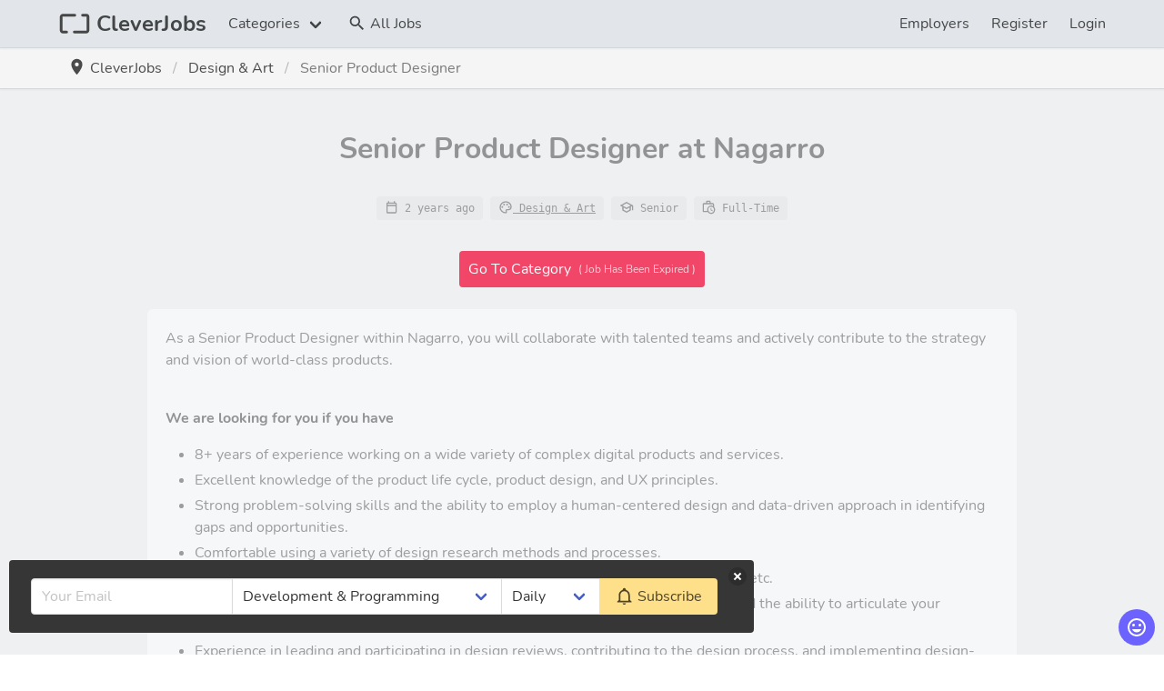

--- FILE ---
content_type: text/html; charset=UTF-8
request_url: https://cleverjobs.net/remote/senior-product-designer-at-nagarro-gfyrd
body_size: 19533
content:
<!doctype html>
<html lang="en">
<head>
            
        <meta charset="utf-8">
    <meta name="viewport" content="width=device-width, maximum-scale=1.0, user-scalable=yes">

    <meta name="theme-color" content="#d7dde3"/>
    <meta name="mobile-web-app-capable" content="yes">
    <meta name="application-name" content="CleverJobs">
    <meta name="apple-mobile-web-app-capable" content="yes">
    <meta name="apple-mobile-web-app-status-bar-style" content="#d7dde3">
    <meta name="apple-mobile-web-app-title" content="CleverJobs">
    <meta name="msapplication-TileColor" content="#e2e6ea">
    <meta name="msapplication-TileImage" content="https://cleverjobs.net/images/clever-jobs/logo-512x512.png">

    <meta name="csrf-token" content="wB0Wgw8kkuqHYogpvvmi6UJAHuqdXC620J5sPlij">
    <meta name="description" content="As a Senior Product Designer within Nagarro, you will collaborate with talented teams and actively contribute to the strategy and vision of world-class products."/>
    
    <meta property="og:type" content="website"/>
    <meta property="og:title" content="Senior Product Designer - Remote"/>
    <meta property="og:description" content="As a Senior Product Designer within Nagarro, you will collaborate with talented teams and actively contribute to the strategy and vision of world-class products."/>
    <meta property="og:image" content="https://cleverjobs.net/storage/companies-logo/clever-jobs-aggregator-Bibe2.png"/>
    <meta property="og:url" content="https://cleverjobs.net/remote/senior-product-designer-at-nagarro-gfyrd"/>

    <meta name="twitter:card" content="summary">
    <meta name="twitter:title" content="Senior Product Designer - Remote"/>
    <meta name="twitter:description" content="As a Senior Product Designer within Nagarro, you will collaborate with talented teams and actively contribute to the strategy and vision of world-class products."/>
    <meta name="twitter:image" content="https://cleverjobs.net/storage/companies-logo/clever-jobs-aggregator-Bibe2.png"/>

    <title>Senior Product Designer - Remote</title>

    <link rel="manifest" href="/manifest.json">
    <link rel="icon" sizes="512x512" href="https://cleverjobs.net/images/clever-jobs/logo-512x512.png">
    <link rel="apple-touch-icon" href="https://cleverjobs.net/images/clever-jobs/logo-512x512.png">

    <link rel="dns-prefetch" href="//fonts.gstatic.com">
            <link rel="canonical" href="https://cleverjobs.net/remote/senior-product-designer-at-nagarro-gfyrd"/>
                <link rel="alternate" type="application/rss+xml" title="RSS Feed for Remote Jobs" href="https://cleverjobs.net/categories/all/rss"/>
        <link rel="icon" href="https://cleverjobs.net/favicon.png" type="image/png"/>
    <link rel="preconnect" href="https://fonts.gstatic.com">
    <link rel="stylesheet" href="https://cleverjobs.net/css/24082601.css">
    <style>
        /* latin */
        @font-face {
            font-family: 'Nunito';
            font-style: normal;
            font-weight: 400;
            font-display: swap;
            src: url(https://fonts.gstatic.com/s/nunito/v16/XRXV3I6Li01BKofINeaB.woff2) format('woff2');
            unicode-range: U+0000-00FF, U+0131, U+0152-0153, U+02BB-02BC, U+02C6, U+02DA, U+02DC, U+2000-206F, U+2074, U+20AC, U+2122, U+2191, U+2193, U+2212, U+2215, U+FEFF, U+FFFD;
        }

        /* latin */
        @font-face {
            font-family: 'Nunito';
            font-style: normal;
            font-weight: 700;
            font-display: swap;
            src: url(https://fonts.gstatic.com/s/nunito/v16/XRXW3I6Li01BKofAjsOUYevI.woff2) format('woff2');
            unicode-range: U+0000-00FF, U+0131, U+0152-0153, U+02BB-02BC, U+02C6, U+02DA, U+02DC, U+2000-206F, U+2074, U+20AC, U+2122, U+2191, U+2193, U+2212, U+2215, U+FEFF, U+FFFD;
        }

        .svg {
            fill: currentColor;
            height: 1.3em;
            display: inline-block;
            vertical-align: middle;
            margin-top: -0.19em;
        }

    </style>
    </head>
<body>
<div id="app" class="has-background-light-blue">
            <nav id="header" class="navbar is-light has-background-grey-blue  has-shadow has-border-bottom " aria-label="main navigation">
    <div class="container">
        <div class="navbar-brand">
            <a class="navbar-item has-icon" href="https://cleverjobs.net"><svg class="svg  is-36x36" viewBox="0 0 24 24" width="24pt" height="24pt"><g><path d=" M 17.868 5.826 L 20.581 5.826 C 21.266 5.826 21.822 6.382 21.822 7.067 L 21.822 16.933 C 21.822 17.618 21.266 18.172 20.581 18.171 L 11.839 18.148" fill="none" vector-effect="non-scaling-stroke" stroke-width="3" stroke="rgb(70,70,70)" stroke-linejoin="round" stroke-linecap="round" stroke-miterlimit="3"/><path d=" M 6.132 18.174 L 3.419 18.174 C 2.734 18.174 2.178 17.618 2.178 16.933 L 2.178 7.067 C 2.178 6.382 2.734 5.828 3.419 5.829 L 12.161 5.852" fill="none" vector-effect="non-scaling-stroke" stroke-width="3" stroke="rgb(70,70,70)" stroke-linejoin="round" stroke-linecap="round" stroke-miterlimit="3"/></g></svg> <strong> CleverJobs</strong>
            </a>
            <a role="button" id="main_burger_navbar" class="navbar-burger burger" aria-label="Toggle navigation" data-toggle="collapse" data-target="#navbarSupportedContent" aria-expanded="false">
                <span aria-hidden="true"></span>
                <span aria-hidden="true"></span>
                <span aria-hidden="true"></span>
            </a>
        </div>

        <div id="navbarBasicExample" class="navbar-menu">
            <div class="navbar-start">
                <div class="navbar-item has-dropdown is-hoverable">
                    <a class="navbar-link" href="#" role="button" data-toggle="dropdown" aria-haspopup="true" aria-expanded="false">
                        Categories <span class="caret"></span>
                    </a>

                    <div class="navbar-dropdown is-hidden-mobile">
                        <div class="columns is-gapless">
                                                            <div class="column">

                                                                            <a class="navbar-item has-icon" href="https://cleverjobs.net/categories/design-art">
                                            <svg class="svg  " viewBox="0 0 24 24"><path d="M12,22A10,10 0 0,1 2,12A10,10 0 0,1 12,2C17.5,2 22,6 22,11A6,6 0 0,1 16,17H14.2C13.9,17 13.7,17.2 13.7,17.5C13.7,17.6 13.8,17.7 13.8,17.8C14.2,18.3 14.4,18.9 14.4,19.5C14.5,20.9 13.4,22 12,22M12,4A8,8 0 0,0 4,12A8,8 0 0,0 12,20C12.3,20 12.5,19.8 12.5,19.5C12.5,19.3 12.4,19.2 12.4,19.1C12,18.6 11.8,18.1 11.8,17.5C11.8,16.1 12.9,15 14.3,15H16A4,4 0 0,0 20,11C20,7.1 16.4,4 12,4M6.5,10C7.3,10 8,10.7 8,11.5C8,12.3 7.3,13 6.5,13C5.7,13 5,12.3 5,11.5C5,10.7 5.7,10 6.5,10M9.5,6C10.3,6 11,6.7 11,7.5C11,8.3 10.3,9 9.5,9C8.7,9 8,8.3 8,7.5C8,6.7 8.7,6 9.5,6M14.5,6C15.3,6 16,6.7 16,7.5C16,8.3 15.3,9 14.5,9C13.7,9 13,8.3 13,7.5C13,6.7 13.7,6 14.5,6M17.5,10C18.3,10 19,10.7 19,11.5C19,12.3 18.3,13 17.5,13C16.7,13 16,12.3 16,11.5C16,10.7 16.7,10 17.5,10Z" /></svg> Design &amp; Art
                                            <span class="has-text-grey-light is-size-7">&nbsp;[0]</span>
                                        </a>
                                                                            <a class="navbar-item has-icon" href="https://cleverjobs.net/categories/development-programming">
                                            <svg class="svg  " viewBox="0 0 24 24"><path d="M12.89,3L14.85,3.4L11.11,21L9.15,20.6L12.89,3M19.59,12L16,8.41V5.58L22.42,12L16,18.41V15.58L19.59,12M1.58,12L8,5.58V8.41L4.41,12L8,15.58V18.41L1.58,12Z" /></svg> Development &amp; Programming
                                            <span class="has-text-grey-light is-size-7">&nbsp;[0]</span>
                                        </a>
                                                                            <a class="navbar-item has-icon" href="https://cleverjobs.net/categories/product">
                                            <svg class="svg  " viewBox="0 0 24 24"><path d="M5 6V8C8.2 8 11.36 9.18 13.57 11.15C15.64 13 16.83 15.5 17 18H18.97A14 12.5 0 0 0 5 6M22 21H2V3H4V19H22Z" /></svg> Product
                                            <span class="has-text-grey-light is-size-7">&nbsp;[0]</span>
                                        </a>
                                                                            <a class="navbar-item has-icon" href="https://cleverjobs.net/categories/sales-marketing">
                                            <svg class="svg  " viewBox="0 0 24 24"><path d="M21 8C19.5 8 18.7 9.4 19.1 10.5L15.5 14.1C15.2 14 14.8 14 14.5 14.1L11.9 11.5C12.3 10.4 11.5 9 10 9C8.6 9 7.7 10.4 8.1 11.5L3.5 16C2.4 15.7 1 16.5 1 18C1 19.1 1.9 20 3 20C4.4 20 5.3 18.6 4.9 17.5L9.4 12.9C9.7 13 10.1 13 10.4 12.9L13 15.5C12.7 16.5 13.5 18 15 18C16.5 18 17.3 16.6 16.9 15.5L20.5 11.9C21.6 12.2 23 11.4 23 10C23 8.9 22.1 8 21 8M15 9L15.9 6.9L18 6L15.9 5.1L15 3L14.1 5.1L12 6L14.1 6.9L15 9M3.5 11L4 9L6 8.5L4 8L3.5 6L3 8L1 8.5L3 9L3.5 11Z" /></svg> Sales &amp; Marketing
                                            <span class="has-text-grey-light is-size-7">&nbsp;[0]</span>
                                        </a>
                                                                            <a class="navbar-item has-icon" href="https://cleverjobs.net/categories/writing-translation">
                                            <svg class="svg  " viewBox="0 0 24 24"><path d="M5,3C3.89,3 3,3.89 3,5V19C3,20.11 3.89,21 5,21H19C20.11,21 21,20.11 21,19V5C21,3.89 20.11,3 19,3H5M5,5H19V19H5V5M7,7V9H17V7H7M7,11V13H17V11H7M7,15V17H14V15H7Z" /></svg> Writing &amp; Translation
                                            <span class="has-text-grey-light is-size-7">&nbsp;[0]</span>
                                        </a>
                                                                    </div>
                                                    </div>
                    </div>
                </div>
                <a class="navbar-item" href="https://cleverjobs.net/remote"><span class="has-icon"><svg class="svg  " viewBox="0 0 24 24"><path d="M9.5,3A6.5,6.5 0 0,1 16,9.5C16,11.11 15.41,12.59 14.44,13.73L14.71,14H15.5L20.5,19L19,20.5L14,15.5V14.71L13.73,14.44C12.59,15.41 11.11,16 9.5,16A6.5,6.5 0 0,1 3,9.5A6.5,6.5 0 0,1 9.5,3M9.5,5C7,5 5,7 5,9.5C5,12 7,14 9.5,14C12,14 14,12 14,9.5C14,7 12,5 9.5,5Z" /></svg> All Jobs</span></a>
            </div>

            <div class="navbar-end">

                <!-- Authentication Links -->
                                    <a class="navbar-item" href="https://cleverjobs.net/employers"><span class="has-icon"> Employers</span></a>
                    <a class="navbar-item" href="https://cleverjobs.net/register"><span class="has-icon"> Register</span></a>
                    <a class="navbar-item" href="https://cleverjobs.net/login"><span class="has-icon"> Login</span></a>
                            </div>
        </div>
    </div>
</nav>
        <main id="main" class="has-shadow z-index">
            <div class="has-background-light has-shadow has-border-bottom">
    <div class="container has-padding">
        <nav class="breadcrumb" aria-label="breadcrumbs">
            <ol vocab="http://schema.org/" typeof="BreadcrumbList">
                <li property="itemListElement" typeof="ListItem">
                    <a property="item" typeof="WebPage" href="https://cleverjobs.net" title="Home Page" class="has-text-grey-dark">
                        <svg class="svg  " viewBox="0 0 24 24"><path d="M12,11.5A2.5,2.5 0 0,1 9.5,9A2.5,2.5 0 0,1 12,6.5A2.5,2.5 0 0,1 14.5,9A2.5,2.5 0 0,1 12,11.5M12,2A7,7 0 0,0 5,9C5,14.25 12,22 12,22C12,22 19,14.25 19,9A7,7 0 0,0 12,2Z" /></svg> &nbsp;<span property="name">CleverJobs</span>
                    </a>
                    <meta property="position" content="1">
                </li>

                
                                    <li property="itemListElement" typeof="ListItem">
                        <a property="item" typeof="WebPage" href="https://cleverjobs.net/categories/design-art" title="Design &amp; Art" class="has-text-grey-dark">
                            <span property="name">Design &amp; Art</span>
                        </a>
                        <meta property="position" content="2">
                    </li>

                    <li property="itemListElement" typeof="ListItem" class="is-active">
                        <a property="item" typeof="WebPage" href="#" class="has-text-grey">
                            <span property="name">Senior Product Designer</span>
                        </a>
                        <meta property="position" content="3">
                    </li>
                
                
                
                
                
                
                
                
                
                                                            </ol>
        </nav>
    </div>
</div>
    <section class="section">
        <div class="container">
            <div class="columns is-multiline is-centered">
                <div class="column is-10 has-text-centered is-paddingless-horizontal-mobile  is-grayscale is-transparent-50 is-disabled ">
                    
                    <h1 class="title is-size-4-mobile">Senior Product Designer at  Nagarro  </h1>
                    <div class="tags has-padding-top-bottom is-family-monospace is-centered">
                        <span class="tag is-light-transparent"><svg class="svg  " viewBox="0 0 24 24"><path d="M19,4H18V2H16V4H8V2H6V4H5C3.89,4 3,4.9 3,6V20A2,2 0 0,0 5,22H19A2,2 0 0,0 21,20V6A2,2 0 0,0 19,4M19,20H5V10H19V20M19,8H5V6H19V8Z" /></svg> 2 years ago</span>
                        <a class="tag is-light-transparent is-underlined" href="https://cleverjobs.net/categories/design-art"
                           title="Remote Jobs for Design &amp; Art"><svg class="svg  " viewBox="0 0 24 24"><path d="M12,22A10,10 0 0,1 2,12A10,10 0 0,1 12,2C17.5,2 22,6 22,11A6,6 0 0,1 16,17H14.2C13.9,17 13.7,17.2 13.7,17.5C13.7,17.6 13.8,17.7 13.8,17.8C14.2,18.3 14.4,18.9 14.4,19.5C14.5,20.9 13.4,22 12,22M12,4A8,8 0 0,0 4,12A8,8 0 0,0 12,20C12.3,20 12.5,19.8 12.5,19.5C12.5,19.3 12.4,19.2 12.4,19.1C12,18.6 11.8,18.1 11.8,17.5C11.8,16.1 12.9,15 14.3,15H16A4,4 0 0,0 20,11C20,7.1 16.4,4 12,4M6.5,10C7.3,10 8,10.7 8,11.5C8,12.3 7.3,13 6.5,13C5.7,13 5,12.3 5,11.5C5,10.7 5.7,10 6.5,10M9.5,6C10.3,6 11,6.7 11,7.5C11,8.3 10.3,9 9.5,9C8.7,9 8,8.3 8,7.5C8,6.7 8.7,6 9.5,6M14.5,6C15.3,6 16,6.7 16,7.5C16,8.3 15.3,9 14.5,9C13.7,9 13,8.3 13,7.5C13,6.7 13.7,6 14.5,6M17.5,10C18.3,10 19,10.7 19,11.5C19,12.3 18.3,13 17.5,13C16.7,13 16,12.3 16,11.5C16,10.7 16.7,10 17.5,10Z" /></svg> Design &amp; Art</a>
                        <span class="tag is-light-transparent"><svg class="svg  " viewBox="0 0 24 24"><path d="M12 3L1 9L5 11.18V17.18L12 21L19 17.18V11.18L21 10.09V17H23V9L12 3M18.82 9L12 12.72L5.18 9L12 5.28L18.82 9M17 16L12 18.72L7 16V12.27L12 15L17 12.27V16Z" /></svg> Senior</span>
                        <span class="tag is-light-transparent"><svg class="svg  " viewBox="0 0 24 24"><path d="M21 11.11V7A2 2 0 0 0 20.42 5.59A1.87 1.87 0 0 0 19 5H15V3A1.9 1.9 0 0 0 14.42 1.58A1.9 1.9 0 0 0 13 1H9A1.9 1.9 0 0 0 7.58 1.58A1.9 1.9 0 0 0 7 3V5H3A1.87 1.87 0 0 0 1.58 5.59A2 2 0 0 0 1 7V18A2 2 0 0 0 1.58 19.41A1.87 1.87 0 0 0 3 20H10.26A7 7 0 1 0 21 11.11M9 3H13V5H9M3 18V7H19V9.68A6.84 6.84 0 0 0 16 9A7 7 0 0 0 9 16A6.91 6.91 0 0 0 9.29 18M19 20A5 5 0 0 1 13 20A4.94 4.94 0 0 1 11 16A5 5 0 0 1 16 11A4.94 4.94 0 0 1 19 12A5 5 0 0 1 19 20M15 13H16.5V15.82L18.94 17.23L18.19 18.53L15 16.69V13" /></svg> Full-Time</span>
                                                                    </div>
                </div>

                                    <div class="column is-3 has-text-centered is-paddingless-horizontal-mobile">
                        <a class="button is-fullwidth is-danger" href="https://cleverjobs.net/categories/design-art">
                            Go To Category &nbsp;<span class="is-transparent-75 is-size-7">( Job Has Been Expired )</span>
                        </a>
                    </div>
                
                <div class="column is-10 has-text-centered is-paddingless-horizontal-mobile  is-grayscale is-transparent-50 is-disabled ">
                    <div class="content box has-text-left ">
                        
                                                    <p>As a Senior Product Designer within Nagarro, you will collaborate with talented teams and actively contribute to the strategy and vision of world-class products.</p>
                        
                                                    <br>
                            <p style="font-size: 16px; text-align: start;"><span style="color: rgb(54, 54, 54); font-weight: 700;">We are looking for you if you have</span></p><ul style="margin-bottom: 1em;"><li><p>8+ years of experience working on a wide variety of complex digital products and services.</p></li><li><p>Excellent knowledge of the product life cycle, product design, and UX principles.</p></li><li><p>Strong problem-solving skills and the ability to employ a human-centered design and data-driven approach in identifying gaps and opportunities.</p></li><li><p>Comfortable using a variety of design research methods and processes.</p></li><li><p>Proficiency in using design tools such as Figma, Sketch, Miro, Adobe Creative Cloud, etc.</p></li><li><p>Exceptional communication skills, written and oral, along with presentation skills, and the ability to articulate your solutions to client stakeholders and cross-functional teams.</p></li><li><p>Experience in leading and participating in design reviews, contributing to the design process, and implementing design-related activities.</p></li><li><p>The discipline to work remotely and drive initiatives forward without being in a physical office.</p></li><li><p>Proactiveness and autonomy. We value people that are self-driven taking responsibility to drive their tasks successfully.</p></li></ul>
                        
                                                    <br>
                            <p><strong>Shaping the Future</strong></p><p>Nagarro is a Digital Product Engineering company that is scaling design in a big way! We build products and experiences that inspire, excite, and delight. We work at scale — across all devices and digital mediums, and our people exist everywhere in the world (18,000+ experts across 33 countries, to be exact).</p><p><strong>Why work with us</strong></p><p>This is an exciting time to join Nagarro as a <strong>Senior Product Designer,</strong> and that brings our incredible software product experience to the world’s most forward-thinking companies like <strong>Verizon, Google, Twitter, Sony, L’Oréal</strong> — and we do this all with a hard-working, collaborative, and a great team.</p><p>You will craft experiences across a wide range of digital platforms, such as mobile, web, wearables, connected devices, AR/VR, digital signage, kiosks — and diverse industries including automotive, finance, real estate, and more.</p><p><strong>A brief overview of this role</strong></p><p>As a Senior Product Designer within Nagarro, you will collaborate with talented teams and actively contribute to the strategy and vision of world-class products. We are looking for people who share our passion for creating products people love and can excel in leadership roles, interacting with clients, facilitating workshops, engaging in pre-sales activities, and leading projects to ensure exceptional design and customer satisfaction.</p><p>At Nagarro, you can look forward to a work culture that is dynamic and non-hierarchical. Being part of a remote work culture that emphasizes online communication enables you to work incredibly flexible hours. The versatile environment here helps foster fresh perspectives and enables you to create products people love.</p><p><strong>We would love you to</strong></p><ul><li><p>Forge strong collaboration with client stakeholders, creating consistent, impactful, and compelling products and user experiences.</p></li><li><p>Drive leadership in ideation sessions, workshops, and collaborations involving both the design team and client stakeholders.</p></li><li><p>Skillfully translate research insights into actionable ideas, prioritizing features that genuinely drive business results and customer satisfaction.</p></li><li><p>Masterfully employ a human-centered design and data-driven approach to identify gaps and opportunities.</p></li><li><p>Efficiently sketch and prototype ideas, rapidly assessing viability through design and test methodologies.</p></li><li><p>Actively participate in the creative design, development, and implementation of complex applications using cutting-edge technologies and best practices.</p></li><li><p>Provide valuable assistance in quantitative and qualitative research and testing activities.</p></li><li><p>Effectively articulate solutions by identifying the most appropriate design methods (flows, prototypes, wireframes, high-fidelity design, etc.).</p></li><li><p>Clearly communicate design concepts to project client stakeholders.</p></li><li><p>Foster collaboration with cross-disciplinary teams of Product Managers and Engineers to establish a streamlined design process.</p></li><li><p>Collaborate with a team of designers to implement a design process, engage in design reviews, and partake in other design-related activities.</p></li><li><p>Champion exceptional design and actively contribute to shaping the design culture at Nagarro, taking on a prominent leadership role.</p></li></ul><p><strong>We are looking for you if you have</strong></p><ul><li><p>8+ years of experience working on a wide variety of complex digital products and services.</p></li><li><p>Excellent knowledge of the product life cycle, product design, and UX principles.</p></li><li><p>Strong problem-solving skills and the ability to employ a human-centered design and data-driven approach in identifying gaps and opportunities.</p></li><li><p>Comfortable using a variety of design research methods and processes.</p></li><li><p>Proficiency in using design tools such as Figma, Sketch, Miro, Adobe Creative Cloud, etc.</p></li><li><p>Exceptional communication skills, written and oral, along with presentation skills, and the ability to articulate your solutions to client stakeholders and cross-functional teams.</p></li><li><p>Experience in leading and participating in design reviews, contributing to the design process, and implementing design-related activities.</p></li><li><p>The discipline to work remotely and drive initiatives forward without being in a physical office.</p></li><li><p>Proactiveness and autonomy. We value people that are self-driven taking responsibility to drive their tasks successfully.</p></li></ul><p><strong>Being you at Nagarro</strong></p><p>Nagarro is an equal opportunity employer. We celebrate diversity and are committed to creating an inclusive environment for all employees. All qualified applicants will be afforded equal employment opportunities without discrimination based on race, creed, color, national origin, gender, age, disability, or marital status.</p>
                        
                                            </div>

                    <div class=" is-grayscale is-transparent-50 is-disabled ">
                        <div class="tags margin-less is-family-monospace is-centered">
                            <span class="tag is-light-transparent"><svg class="svg  " viewBox="0 0 24 24"><path d="M17.9,17.39C17.64,16.59 16.89,16 16,16H15V13A1,1 0 0,0 14,12H8V10H10A1,1 0 0,0 11,9V7H13A2,2 0 0,0 15,5V4.59C17.93,5.77 20,8.64 20,12C20,14.08 19.2,15.97 17.9,17.39M11,19.93C7.05,19.44 4,16.08 4,12C4,11.38 4.08,10.78 4.21,10.21L9,15V16A2,2 0 0,0 11,18M12,2A10,10 0 0,0 2,12A10,10 0 0,0 12,22A10,10 0 0,0 22,12A10,10 0 0,0 12,2Z" /></svg></span>
                                                            <span class="tag is-light-transparent">🌍 World Wide</span>
                            
                                                            <span class="tag is-light-transparent"><svg class="svg  " viewBox="0 0 24 24"><path d="M6.5 10C7.3 10 8 9.3 8 8.5S7.3 7 6.5 7 5 7.7 5 8.5 5.7 10 6.5 10M9 6L16 13L11 18L4 11V6H9M9 4H4C2.9 4 2 4.9 2 6V11C2 11.6 2.2 12.1 2.6 12.4L9.6 19.4C9.9 19.8 10.4 20 11 20S12.1 19.8 12.4 19.4L17.4 14.4C17.8 14 18 13.5 18 13C18 12.4 17.8 11.9 17.4 11.6L10.4 4.6C10.1 4.2 9.6 4 9 4M13.5 5.7L14.5 4.7L21.4 11.6C21.8 12 22 12.5 22 13S21.8 14.1 21.4 14.4L16 19.8L15 18.8L20.7 13L13.5 5.7Z" /></svg></span>
                                                                    <a href="https://cleverjobs.net/tags/adobe-creative-suite" class="tag is-light-transparent is-underlined">Adobe Creative Suite</a>
                                                                    <a href="https://cleverjobs.net/tags/design" class="tag is-light-transparent is-underlined">design</a>
                                                                    <a href="https://cleverjobs.net/tags/product" class="tag is-light-transparent is-underlined">product</a>
                                                                    <a href="https://cleverjobs.net/tags/uiux" class="tag is-light-transparent is-underlined">ui/ux</a>
                                                                    <a href="https://cleverjobs.net/tags/ui-design" class="tag is-light-transparent is-underlined">UI Design</a>
                                                                    <a href="https://cleverjobs.net/tags/figma" class="tag is-light-transparent is-underlined">figma</a>
                                                                    <a href="https://cleverjobs.net/tags/sketch" class="tag is-light-transparent is-underlined">sketch</a>
                                                                                    </div>
                    </div>
                </div>

                                    <div class="column is-3 has-text-centered is-paddingless-horizontal-mobile">
                        <a class="button is-fullwidth is-danger" href="https://cleverjobs.net/categories/design-art">
                            Go To Category &nbsp;<span class="is-transparent-75 is-size-7">( Job Has Been Expired )</span>
                        </a>
                    </div>
                
            </div>
        </div>
    </section>
    <div class="section has-background-white has-inner-shadow has-border-top">
    <div class="container has-text-centered">
        <div class="columns is-centered">
            <div class="column is-10">
                <strong class="is-size-4">🎉 Let Employers Find You!</strong>
                <p class="has-text-grey">Employers will see your profile when they are sending a job in your skill.</p>
                <br>
                <a class="button is-success" href="https://cleverjobs.net/register">Create Your Profile &nbsp; <span class="is-transparent-50"> (simple)</span></a>
            </div>
        </div>
    </div>
</div>
    </main>
    <div id="footer" class="section has-background-grey-blue has-border-top">
    <div class="container">
        <div class="columns is-multiline has-text-centered-mobile has-text-grey">
            <div class="column is-narrow">
                <ul>
                    <li class="has-padding-top-bottom-small has-text-grey-dark has-text-weight-bold">CLEVERJOBS</li>
                    <li class="has-padding-top-bottom-small"><a class="has-text-grey" href="https://cleverjobs.net/companies/cleverjobs">About</a></li>
                    <li class="has-padding-top-bottom-small"><a class="has-text-grey" href="https://cleverjobs.net/contact">Contact</a></li>
                    <li class="has-padding-top-bottom-small"><a class="has-text-grey" href="https://cleverjobs.net/pricing">Pricing</a></li>
                    <li class="has-padding-top-bottom-small"><a class="has-text-grey" href="https://cleverjobs.net/api-document">API</a></li>
                </ul>
            </div>
            <div class="column is-1 is-paddingless"></div>
            <div class="column is-narrow">
                <ul>
                    <li class="has-padding-top-bottom-small has-text-grey-dark has-text-weight-bold">LINKS</li>
                    <li class="has-padding-top-bottom-small"><a class="has-text-grey" href="https://cleverjobs.net/tags">Tags</a></li>
                    <li class="has-padding-top-bottom-small"><a class="has-text-grey" href="https://cleverjobs.net/courses">Shelves</a></li>
                    <li class="has-padding-top-bottom-small"><a class="has-text-grey" href="https://cleverjobs.net/companies">Companies</a></li>
                    <li class="has-padding-top-bottom-small"><a class="has-text-grey" href="https://cleverjobs.net/categories">Categories</a></li>
                    <li class="has-padding-top-bottom-small"><a class="has-text-grey has-icon" href="https://cleverjobs.net/categories/all/rss">RSS Feed </a></li>
                </ul>
            </div>
            <div class="column is-1 is-paddingless"></div>
            <div class="column is-narrow">
                <ul>
                    <li class="has-padding-top-bottom-small has-text-grey-dark has-text-weight-bold">SOCIAL MEDIA</li>
                    <li class="has-padding-top-bottom-small"><a class="has-text-grey" href="https://t.me/remotejobss" rel="me" target="_blank"><svg class="svg color-telegram is-20x20" viewBox="0 0 48 48" width="24px" height="24px"><path d="M39.175,10.016c1.687,0,2.131,1.276,1.632,4.272c-0.571,3.426-2.216,14.769-3.528,21.83 c-0.502,2.702-1.407,3.867-2.724,3.867c-0.724,0-1.572-0.352-2.546-0.995c-1.32-0.872-7.984-5.279-9.431-6.314 c-1.32-0.943-3.141-2.078-0.857-4.312c0.813-0.796,6.14-5.883,10.29-9.842c0.443-0.423,0.072-1.068-0.42-1.068 c-0.112,0-0.231,0.034-0.347,0.111c-5.594,3.71-13.351,8.859-14.338,9.53c-0.987,0.67-1.949,1.1-3.231,1.1 c-0.655,0-1.394-0.112-2.263-0.362c-1.943-0.558-3.84-1.223-4.579-1.477c-2.845-0.976-2.17-2.241,0.593-3.457 c11.078-4.873,25.413-10.815,27.392-11.637C36.746,10.461,38.178,10.016,39.175,10.016 M39.175,7.016L39.175,7.016 c-1.368,0-3.015,0.441-5.506,1.474L33.37,8.614C22.735,13.03,13.092,17.128,6.218,20.152c-1.074,0.473-4.341,1.91-4.214,4.916 c0.054,1.297,0.768,3.065,3.856,4.124l0.228,0.078c0.862,0.297,2.657,0.916,4.497,1.445c1.12,0.322,2.132,0.478,3.091,0.478 c1.664,0,2.953-0.475,3.961-1.028c-0.005,0.168-0.001,0.337,0.012,0.507c0.182,2.312,1.97,3.58,3.038,4.338l0.149,0.106 c1.577,1.128,8.714,5.843,9.522,6.376c1.521,1.004,2.894,1.491,4.199,1.491c2.052,0,4.703-1.096,5.673-6.318 c0.921-4.953,1.985-11.872,2.762-16.924c0.331-2.156,0.603-3.924,0.776-4.961c0.349-2.094,0.509-4.466-0.948-6.185 C42.208,7.875,41.08,7.016,39.175,7.016L39.175,7.016z"/></svg> Telegram Channel</a></li>

                </ul>
            </div>

            <div class="column">
                <div class="has-text-right has-text-centered-mobile">
                    <b class="is-size-5 has-text-grey-dark">16,284,117</b><br>
                    <span>Unique Alerts Delivered</span><br><br>
                    <?xml version="1.0" encoding="UTF-8"?>
<svg class="svg  " viewBox="0 0 200 120" version="1.1" xmlns="http://www.w3.org/2000/svg" xmlns:xlink="http://www.w3.org/1999/xlink">
    <!-- Generator: Sketch 56.3 (81716) - https://sketch.com -->
    <title>large/bitcoin-1</title>
    <desc>Created with Sketch.</desc>
    <g id="Rounded" stroke="none" stroke-width="1" fill="none" fill-rule="evenodd">
        <g id="Large" transform="translate(-32.000000, -2644.000000)">
            <g id="large/bitcoin-1" transform="translate(32.000000, 2644.000000)">
                <rect id="Background" fill="#F89C2E" x="0" y="0" width="200" height="120" rx="8"></rect>
                <g id="Logo" transform="translate(60.000000, 20.000000)">
                    <g id="bitcoin">
                        <path d="M78.7943257,49.4298454 C73.4518257,70.7519847 51.7480757,83.7283528 30.3168257,78.4111887 C8.8943257,73.0952683 -4.1469243,51.4982533 1.1980757,30.1773578 C6.5380757,8.85273094 28.2418257,-4.124881 49.6668257,1.1910394 C71.0968257,6.50695979 84.1368257,28.1064623 78.7943257,49.4298454 L78.7943257,49.4298454 Z" id="coin" fill="#FFFFFF"></path>
                        <path d="M57.6255757,34.1313379 C58.4218257,28.835318 54.3693257,25.9883031 48.8280757,24.0890493 L50.6255757,16.91492 L46.2368257,15.8266115 L44.4868257,22.8116862 C43.3330757,22.5256165 42.1480757,22.255716 40.9705757,21.9883031 L42.7330757,14.9572086 L38.3468257,13.8689001 L36.5480757,21.0405419 C35.5930757,20.824124 34.6555757,20.6101936 33.7455757,20.3850692 L33.7505757,20.3626812 L27.6980757,18.8589498 L26.5305757,23.5231289 C26.5305757,23.5231289 29.7868257,24.2656663 29.7180757,24.3116862 C31.4955757,24.7532285 31.8168257,25.9236265 31.7630757,26.8514872 L29.7155757,35.0243727 C29.8380757,35.0554673 29.9968257,35.1002434 30.1718257,35.1698951 C30.0255757,35.1338255 29.8693257,35.0940245 29.7080757,35.0554673 L26.8380757,46.5044722 C26.6205757,47.0417857 26.0693257,47.8477558 24.8268257,47.5417857 C24.8705757,47.6052185 21.6368257,46.7494971 21.6368257,46.7494971 L19.4580757,51.7482533 L25.1693257,53.16492 C26.2318257,53.4298454 27.2730757,53.7072086 28.2980757,53.9684026 L26.4818257,61.2246215 L30.8655757,62.3129299 L32.6643257,55.1338255 C33.8618257,55.4572086 35.0243257,55.755716 36.1618257,56.0368105 L34.3693257,63.1823329 L38.7580757,64.2706414 L40.5743257,57.0281041 C48.0580757,58.4373081 53.6855757,57.8689001 56.0543257,51.1338255 C57.9630757,45.7109399 55.9593257,42.5828304 52.0218257,40.5430294 C54.8893257,39.8850692 57.0493257,38.0082036 57.6255757,34.1313379 L57.6255757,34.1313379 Z M47.5980757,48.1226314 C46.2418257,53.545517 37.0655757,50.613925 34.0905757,49.8788503 L36.5005757,40.2656663 C39.4755757,41.0044722 49.0155757,42.4671588 47.5980757,48.1226314 L47.5980757,48.1226314 Z M48.9555757,34.0529797 C47.7180757,38.9858155 40.0805757,36.4795966 37.6030757,35.8651687 L39.7880757,27.1462633 C42.2655757,27.7606911 50.2443257,28.9074573 48.9555757,34.0529797 L48.9555757,34.0529797 Z" id="symbol-copy" fill="#F89C2E"></path>
                    </g>
                </g>
            </g>
        </g>
    </g>
</svg>                    <?xml version="1.0" encoding="UTF-8"?>
<svg class="svg  " viewBox="0 0 200 120" version="1.1" xmlns="http://www.w3.org/2000/svg" xmlns:xlink="http://www.w3.org/1999/xlink">
    <!-- Generator: Sketch 56.3 (81716) - https://sketch.com -->
    <title>large/mastercard</title>
    <desc>Created with Sketch.</desc>
    <g id="Rounded" stroke="none" stroke-width="1" fill="none" fill-rule="evenodd">
        <g id="Large" transform="translate(-32.000000, -404.000000)">
            <g id="large/mastercard" transform="translate(32.000000, 404.000000)">
                <rect id="Background" fill="#10427A" x="0" y="0" width="200" height="120" rx="8"></rect>
                <g id="Logo" transform="translate(52.000000, 20.000000)" fill-rule="nonzero">
                    <g id="mastercard">
                        <rect id="Rectangle-path" fill="#FF5F00" x="36.444549" y="6.79534022" width="27.0118354" height="49.9501544"></rect>
                        <path d="M38.1595777,31.7704094 C38.1595777,21.621526 42.7901781,12.6199079 49.9075824,6.79533142 C44.6767188,2.55927578 38.0738258,-7.82864208e-06 30.8706697,-7.82864208e-06 C13.8060499,-7.82864208e-06 6.74147421e-07,14.2084287 6.74147421e-07,31.7704094 C6.74147421e-07,49.3323899 13.8060499,63.5408265 30.8706697,63.5408265 C38.0738258,63.5408265 44.6767188,60.9815429 49.9075824,56.7454874 C42.7901781,51.0091618 38.1595777,41.9192929 38.1595777,31.7704094 Z" id="Shape" fill="#EB001B"></path>
                        <path d="M99.900916,31.7704094 C99.900916,49.3323899 86.0948668,63.5408265 69.0302469,63.5408265 C61.8270906,63.5408265 55.2241973,60.9815429 49.9933344,56.7454874 C57.1964902,50.920911 61.7413387,41.9192929 61.7413387,31.7704094 C61.7413387,21.621526 57.1107383,12.6199079 49.9933344,6.79533142 C55.2241973,2.55927578 61.8270906,-7.82864208e-06 69.0302469,-7.82864208e-06 C86.0948668,-7.82864208e-06 99.900916,14.2966799 99.900916,31.7704094 Z" id="Shape" fill="#F79E1B"></path>
                    </g>
                    <path d="M14.5714286,83.8235292 L14.5714286,78.5294113 C14.5714286,76.4999997 13.2380952,75.1764701 10.9523809,75.1764701 C9.80952379,75.1764701 8.57142853,75.5294112 7.71428569,76.6764701 C7.04761902,75.705882 6.09523806,75.1764701 4.66666666,75.1764701 C3.71428569,75.1764701 2.76190473,75.4411763 2,76.4117648 L2,75.3529409 L0,75.3529409 L0,83.8235292 L2,83.8235292 L2,79.1470587 C2,77.6470586 2.85714284,76.9411763 4.19047618,76.9411763 C5.52380951,76.9411763 6.19047617,77.7352936 6.19047617,79.1470587 L6.19047617,83.8235292 L8.19047617,83.8235292 L8.19047617,79.1470587 C8.19047617,77.6470586 9.14285713,76.9411763 10.3809523,76.9411763 C11.7142857,76.9411763 12.3809524,77.7352936 12.3809524,79.1470587 L12.3809524,83.8235292 L14.5714286,83.8235292 L14.5714286,83.8235292 Z M44.1904762,75.3529409 L40.9523808,75.3529409 L40.9523808,72.7941173 L38.9523812,72.7941173 L38.9523812,75.3529409 L37.1428572,75.3529409 L37.1428572,77.0294113 L38.9523812,77.0294113 L38.9523812,80.9117645 C38.9523812,82.8529411 39.8095237,84 42.0952384,84 C42.9523809,84 43.904762,83.7352938 44.5714285,83.3823527 L44.0000002,81.7941173 C43.4285714,82.1470584 42.7619049,82.2352938 42.2857143,82.2352938 C41.3333336,82.2352938 40.9523808,81.7058822 40.9523808,80.8235291 L40.9523808,77.0294113 L44.1904762,77.0294113 L44.1904762,75.3529409 L44.1904762,75.3529409 Z M61.1428572,75.1764701 C60.0000001,75.1764701 59.2380954,75.705882 58.7619047,76.4117648 L58.7619047,75.3529409 L56.7619047,75.3529409 L56.7619047,83.8235292 L58.7619047,83.8235292 L58.7619047,79.0588233 C58.7619047,77.6470586 59.4285713,76.8529409 60.6666666,76.8529409 C61.047619,76.8529409 61.5238096,76.9411763 61.9047619,77.0294113 L62.4761907,75.2647055 C62.0952383,75.1764701 61.5238096,75.1764701 61.1428572,75.1764701 L61.1428572,75.1764701 L61.1428572,75.1764701 Z M35.5238095,76.0588232 C34.5714286,75.4411763 33.2380953,75.1764701 31.8095238,75.1764701 C29.5238096,75.1764701 27.9999999,76.235294 27.9999999,77.9117644 C27.9999999,79.3235295 29.1428572,80.1176468 31.142857,80.382353 L32.0952382,80.470588 C33.1428571,80.6470583 33.7142856,80.9117645 33.7142856,81.3529411 C33.7142856,81.970588 32.9523809,82.4117646 31.6190475,82.4117646 C30.2857143,82.4117646 29.2380952,81.970588 28.5714284,81.5294114 L27.6190475,82.9411765 C28.6666666,83.6470584 30.0952381,84 31.5238094,84 C34.1904762,84 35.7142857,82.8529411 35.7142857,81.2647057 C35.7142857,79.7647056 34.4761904,78.9705883 32.5714285,78.7058821 L31.6190475,78.6176467 C30.7619047,78.5294113 30.0952381,78.352941 30.0952381,77.8235294 C30.0952381,77.2058821 30.7619047,76.8529409 31.8095238,76.8529409 C32.9523809,76.8529409 34.095238,77.2941175 34.6666665,77.5588232 L35.5238095,76.0588232 L35.5238095,76.0588232 Z M88.6666667,75.1764701 C87.5238096,75.1764701 86.7619049,75.705882 86.2857143,76.4117648 L86.2857143,75.3529409 L84.2857143,75.3529409 L84.2857143,83.8235292 L86.2857143,83.8235292 L86.2857143,79.0588233 C86.2857143,77.6470586 86.9523809,76.8529409 88.1904762,76.8529409 C88.5714285,76.8529409 89.0476191,76.9411763 89.4285715,77.0294113 L90.0000002,75.2647055 C89.6190479,75.1764701 89.0476191,75.1764701 88.6666667,75.1764701 L88.6666667,75.1764701 L88.6666667,75.1764701 Z M63.1428572,79.5882348 C63.1428572,82.1470584 65.0476191,84 68.0000002,84 C69.3333333,84 70.2857144,83.7352938 71.2380952,83.0294115 L70.2857144,81.5294114 C69.5238097,82.0588234 68.761905,82.3235292 67.904762,82.3235292 C66.2857144,82.3235292 65.1428572,81.2647057 65.1428572,79.5882348 C65.1428572,77.9999998 66.2857144,76.9411763 67.904762,76.8529409 C68.761905,76.8529409 69.5238097,77.1176467 70.2857144,77.6470586 L71.2380952,76.1470586 C70.2857144,75.4411763 69.3333333,75.1764701 68.0000002,75.1764701 C65.0476191,75.1764701 63.1428572,77.0294113 63.1428572,79.5882348 L63.1428572,79.5882348 L63.1428572,79.5882348 Z M81.6190477,79.5882348 L81.6190477,75.3529409 L79.6190477,75.3529409 L79.6190477,76.4117648 C78.9523811,75.6176466 78,75.1764701 76.7619047,75.1764701 C74.1904763,75.1764701 72.1904763,77.0294113 72.1904763,79.5882348 C72.1904763,82.1470584 74.1904763,84 76.7619047,84 C78.0952382,84 79.0476193,83.558823 79.6190477,82.7647057 L79.6190477,83.8235292 L81.6190477,83.8235292 L81.6190477,79.5882348 Z M74.2857145,79.5882348 C74.2857145,78.0882348 75.3333334,76.8529409 77.0476193,76.8529409 C78.666667,76.8529409 79.8095241,77.9999998 79.8095241,79.5882348 C79.8095241,81.0882349 78.666667,82.3235292 77.0476193,82.3235292 C75.3333334,82.2352938 74.2857145,81.0882349 74.2857145,79.5882348 L74.2857145,79.5882348 Z M50.3809523,75.1764701 C47.7142857,75.1764701 45.8095238,76.9411763 45.8095238,79.5882348 C45.8095238,82.2352938 47.7142857,84 50.4761905,84 C51.8095238,84 53.142857,83.6470584 54.1904759,82.8529411 L53.2380952,81.5294114 C52.4761905,82.0588234 51.5238094,82.4117646 50.5714287,82.4117646 C49.3333334,82.4117646 48.0952381,81.882353 47.8095238,80.382353 L54.5714283,80.382353 L54.5714283,79.6764701 C54.6666665,76.9411763 52.9523806,75.1764701 50.3809523,75.1764701 L50.3809523,75.1764701 L50.3809523,75.1764701 Z M50.3809523,76.7647055 C51.6190476,76.7647055 52.4761905,77.4705883 52.6666665,78.7941175 L47.9047621,78.7941175 C48.0952381,77.6470586 48.952381,76.7647055 50.3809523,76.7647055 L50.3809523,76.7647055 Z M100,79.5882348 L100,72 L98,72 L98,76.4117648 C97.3333334,75.6176466 96.3809523,75.1764701 95.1428574,75.1764701 C92.5714286,75.1764701 90.5714286,77.0294113 90.5714286,79.5882348 C90.5714286,82.1470584 92.5714286,84 95.1428574,84 C96.4761905,84 97.4285716,83.558823 98,82.7647057 L98,83.8235292 L100,83.8235292 L100,79.5882348 Z M92.6666668,79.5882348 C92.6666668,78.0882348 93.7142857,76.8529409 95.4285716,76.8529409 C97.0476193,76.8529409 98.1904764,77.9999998 98.1904764,79.5882348 C98.1904764,81.0882349 97.0476193,82.3235292 95.4285716,82.3235292 C93.7142857,82.2352938 92.6666668,81.0882349 92.6666668,79.5882348 L92.6666668,79.5882348 Z M25.8095239,79.5882348 L25.8095239,75.3529409 L23.8095239,75.3529409 L23.8095239,76.4117648 C23.1428571,75.6176466 22.1904762,75.1764701 20.9523809,75.1764701 C18.3809522,75.1764701 16.3809522,77.0294113 16.3809522,79.5882348 C16.3809522,82.1470584 18.3809522,84 20.9523809,84 C22.2857142,84 23.2380953,83.558823 23.8095239,82.7647057 L23.8095239,83.8235292 L25.8095239,83.8235292 L25.8095239,79.5882348 Z M18.3809523,79.5882348 C18.3809523,78.0882348 19.4285714,76.8529409 21.1428571,76.8529409 C22.7619047,76.8529409 23.9047618,77.9999998 23.9047618,79.5882348 C23.9047618,81.0882349 22.7619047,82.3235292 21.1428571,82.3235292 C19.4285714,82.2352938 18.3809523,81.0882349 18.3809523,79.5882348 Z" id="Shape" fill="#FFFFFF"></path>
                </g>
            </g>
        </g>
    </g>
</svg>                    <?xml version="1.0" encoding="UTF-8"?>
<svg class="svg  " viewBox="0 0 200 120" version="1.1" xmlns="http://www.w3.org/2000/svg" xmlns:xlink="http://www.w3.org/1999/xlink">
    <!-- Generator: Sketch 56.3 (81716) - https://sketch.com -->
    <title>large/visa-electron</title>
    <desc>Created with Sketch.</desc>
    <g id="Rounded" stroke="none" stroke-width="1" fill="none" fill-rule="evenodd">
        <g id="Large" transform="translate(-32.000000, -216.000000)">
            <g id="large/visa-electron" transform="translate(32.000000, 216.000000)">
                <rect id="Background" fill="#25459A" x="0" y="0" width="200" height="120" rx="8"></rect>
                <g id="Logo" transform="translate(32.000000, 32.000000)" fill="#FFFFFF" fill-rule="nonzero">
                    <path d="M50.1169484,0.768541166 L32.8356489,42.867901 L21.5603259,42.867901 L13.0553711,9.26896794 C12.5404046,7.20432042 12.0920213,6.44438552 10.5226797,5.5717083 C7.95796088,4.14908955 3.7227614,2.81855803 0,1.99063351 L0.251162078,0.768541166 L18.4031006,0.768541166 C20.713286,0.768541166 22.79338,2.33918801 23.3218318,5.05877378 L27.8157786,29.4223034 L38.9098942,0.768541166 L50.1169484,0.768541166 Z M65.3594525,0.768541166 L56.5401236,42.867901 L45.8733206,42.867901 L54.6926495,0.768541166 L65.3594525,0.768541166 Z M94.2936612,29.1228046 C94.3383308,18.0138132 79.2509066,17.3976033 79.3495173,12.4334986 C79.3857591,10.924817 80.7932782,9.31802373 83.874649,8.90750401 C85.4010063,8.70611699 89.6176638,8.54517943 94.3939575,10.7922802 L96.262502,1.85981799 C93.6960972,0.912266111 90.3939058,0 86.285973,0 C75.7413798,0 68.3236708,5.71887577 68.264673,13.9146401 C68.1955612,19.9769066 73.5626755,23.3557337 77.5989679,25.374768 C81.7566276,27.4368335 83.1506615,28.7622015 83.1312766,30.6048067 C83.1017777,33.4293893 79.8113858,34.6798824 76.7519285,34.7263562 C71.3873423,34.8132798 68.277315,33.2460753 65.7968793,32.0661538 L63.8609085,41.2946723 C66.3565155,42.462545 70.9558152,43.4772259 75.7194668,43.5288635 C86.9290496,43.5288635 94.2607911,37.8753955 94.2936612,29.1228046 L94.2936612,29.1228046 Z M122.138096,42.867901 L132,42.867901 L123.383792,0.768541166 L114.284646,0.768541166 C112.232365,0.768541166 110.507943,1.98460911 109.742658,3.85475463 L93.7373962,42.867901 L104.938551,42.867901 L107.160239,36.5792893 L120.845201,36.5792893 L122.138096,42.867901 Z M110.231496,27.9523501 L115.848087,12.1426062 L119.074424,27.9523501 L110.231496,27.9523501 Z M79.0104485,54.4560906 L74.6766384,54.4560906 L74.6766384,58.5750578 L79.5245725,58.5750578 L79.5245725,59.8135021 L73.2160213,59.8135021 L73.2160213,48.3860782 L79.2759387,48.3860782 L79.2759387,49.6245225 L74.6766384,49.6245225 L74.6766384,53.2348586 L79.0104485,53.2348586 L79.0104485,54.4560906 Z M81.7635385,47.7764092 L83.2241561,47.7764092 L83.2241561,59.8131578 L81.7635385,59.8131578 L81.7635385,47.7764092 Z M86.9087371,55.9813821 C86.9416072,57.9995555 88.187304,58.8300618 89.6639344,58.8300618 C90.7107243,58.8300618 91.3580147,58.6433054 91.8898375,58.4066326 L92.1553277,59.4746726 C91.6403611,59.7113453 90.7444374,59.9996562 89.465028,59.9996562 C86.9921771,59.9996562 85.5147037,58.3214307 85.5147037,55.8462632 C85.5147037,53.3710958 86.9416072,51.4381248 89.2829773,51.4381248 C91.9227076,51.4381248 92.6037111,53.7781735 92.6037111,55.2868549 C92.6037111,55.5915173 92.5868548,55.811838 92.5531417,55.9813821 L86.9087371,55.9813821 L86.9087371,55.9813821 Z M91.1919778,54.9133421 C91.2088341,53.9812819 90.8101776,52.5061645 89.1666672,52.5061645 C87.6723375,52.5061645 87.0410609,53.8797274 86.9247509,54.9133421 L91.1919778,54.9133421 Z M100.552738,59.5249333 C100.170937,59.7116897 99.3238976,60 98.2450807,60 C95.8211141,60 94.244187,58.321775 94.244187,55.8121824 C94.244187,53.2862382 95.9365811,51.4384689 98.5602977,51.4384689 C99.4233513,51.4384689 100.186951,51.6579293 100.585608,51.8791107 L100.254377,53.0151402 C99.9046048,52.8283838 99.3567682,52.6244148 98.5602977,52.6244148 C96.7170378,52.6244148 95.7216609,54.0315421 95.7216609,55.7278408 C95.7216609,57.626387 96.9167879,58.7959809 98.5105708,58.7959809 C99.3407544,58.7959809 99.8885915,58.592873 100.303261,58.4061166 L100.552738,59.5249333 Z M104.65081,49.6411325 L104.65081,51.6076686 L106.74186,51.6076686 L106.74186,52.7428376 L104.65081,52.7428376 L104.65081,57.1681883 C104.65081,58.1863124 104.933157,58.7620722 105.746483,58.7620722 C106.144297,58.7620722 106.37776,58.7285078 106.593523,58.6596574 L106.660106,59.7965478 C106.37776,59.8981017 105.929377,59.9996562 105.364683,59.9996562 C104.68368,59.9996562 104.135843,59.7621226 103.787756,59.3731186 C103.3891,58.9144039 103.223063,58.1863124 103.223063,57.2198264 L103.223063,52.7428376 L101.977366,52.7428376 L101.977366,51.6076686 L103.223063,51.6076686 L103.223063,50.0817743 L104.65081,49.6411325 Z M108.782679,54.1678656 C108.782679,53.2013801 108.764979,52.3708738 108.716096,51.6074965 L109.994662,51.6074965 L110.061245,53.234945 L110.11013,53.234945 C110.475916,52.1333404 111.37184,51.4379527 112.351203,51.4379527 C112.501226,51.4379527 112.617536,51.4551653 112.750702,51.471517 L112.750702,52.8795054 C112.600679,52.8450802 112.452342,52.8450802 112.25175,52.8450802 C111.223502,52.8450802 110.491929,53.6248093 110.293022,54.7444868 C110.260152,54.9475952 110.243296,55.2014803 110.243296,55.4398748 L110.243296,59.8135885 L108.782679,59.8135885 L108.782679,54.1678656 Z M121.730421,55.6425525 C121.730421,58.6771283 119.654541,59.9999142 117.728684,59.9999142 C115.570207,59.9999142 113.877813,58.3716056 113.877813,55.7785316 C113.877813,53.0486188 115.653647,51.4383828 117.861851,51.4383828 C120.169507,51.4383828 121.730421,53.1501727 121.730421,55.6425525 Z M115.371301,55.7277549 C115.371301,57.5247473 116.36752,58.881097 117.795267,58.881097 C119.190144,58.881097 120.235248,57.5410993 120.235248,55.6933297 C120.235248,54.3034151 119.555087,52.5563392 117.828138,52.5563392 C116.118887,52.5563392 115.371301,54.1846483 115.371301,55.7277549 Z M123.969135,53.828262 C123.969135,52.9641913 123.951435,52.2860159 123.902552,51.6078405 L125.197131,51.6078405 L125.280571,52.9641913 L125.313442,52.9641913 C125.712099,52.2008137 126.641735,51.4382967 127.970029,51.4382967 C129.081716,51.4382967 130.808666,52.1164722 130.808666,54.9298663 L130.808666,59.813072 L129.348049,59.813072 L129.348049,55.0830583 C129.348049,53.7611333 128.866795,52.6586681 127.488775,52.6586681 C126.542282,52.6586681 125.794695,53.3540556 125.530048,54.1845625 C125.462622,54.3713188 125.429752,54.625204 125.429752,54.8799499 L125.429752,59.813072 L123.969135,59.813072 L123.969135,53.828262 Z" id="Shape"></path>
                </g>
            </g>
        </g>
    </g>
</svg>                    <?xml version="1.0" encoding="UTF-8"?>
<svg class="svg  " viewBox="0 0 200 120" version="1.1" xmlns="http://www.w3.org/2000/svg" xmlns:xlink="http://www.w3.org/1999/xlink">
    <!-- Generator: Sketch 56.3 (81716) - https://sketch.com -->
    <title>large/paypal</title>
    <desc>Created with Sketch.</desc>
    <g id="Rounded" stroke="none" stroke-width="1" fill="none" fill-rule="evenodd">
        <g id="Large" transform="translate(-32.000000, -1532.000000)">
            <g id="large/paypal" transform="translate(32.000000, 1532.000000)">
                <rect id="Background" fill="#B9E8FF" x="0" y="0" width="200" height="120" rx="8"></rect>
                <g id="Logo" transform="translate(68.000000, 20.000000)" fill-rule="nonzero">
                    <g id="paypal">
                        <path d="M57.6853764,6.22702374 C53.9840517,2.01981365 47.2933657,0.216093599 38.7343287,0.216093599 L13.8930008,0.216093599 C12.1418364,0.216093599 10.6537889,1.48619475 10.3796167,3.20832845 L0.0362493927,68.6295632 C-0.169379757,69.9195097 0.832233199,71.0881791 2.14339541,71.0881791 L17.4793501,71.0881791 L21.3310273,46.7247282 L21.2116297,47.487671 C21.4858019,45.7655372 22.9627941,44.4954363 24.7117474,44.4954363 L31.9994214,44.4954363 C46.3160745,44.4954363 57.5261797,38.6961897 60.8007688,21.9202701 C60.8980556,21.4241369 60.9820762,20.9412338 61.0550413,20.469356 C60.641572,20.2510573 60.641572,20.2510573 61.0550413,20.469356 C62.0301214,14.2687927 61.0484081,10.0483524 57.6853764,6.22702374" id="Shape" fill="#27346A"></path>
                        <path d="M27.1991967,18.2356537 C27.6082441,18.0416105 28.0637235,17.9335637 28.5413138,17.9335637 L48.0163845,17.9335637 C50.3225264,17.9335637 52.4738936,18.0835062 54.4395314,18.3988265 C55.0033534,18.489233 55.5494866,18.5928697 56.0801424,18.7119417 C56.6107985,18.8288086 57.1259768,18.9611108 57.6256778,19.1066433 C57.8755281,19.1794095 58.1209565,19.2543807 58.3619626,19.333762 C59.3281985,19.6556974 60.2281026,20.0305536 61.0550413,20.469356 C62.0301214,14.2665876 61.0484081,10.0483524 57.6853764,6.22702374 C53.9818406,2.01981365 47.2933657,0.216093599 38.7343287,0.216093599 L13.8907898,0.216093599 C12.1418364,0.216093599 10.6537889,1.48619475 10.3796167,3.20832845 L0.0362493927,68.6273581 C-0.169379757,69.9195097 0.832233199,71.085974 2.14118435,71.085974 L17.4793501,71.085974 L25.4701431,20.5509423 C25.633762,19.514575 26.3015039,18.6656359 27.1991967,18.2356537 Z" id="Shape" fill="#27346A"></path>
                        <path d="M60.8007688,21.9202701 C57.5261797,38.6939846 46.3160745,44.4954363 31.9994214,44.4954363 L24.7095363,44.4954363 C22.960583,44.4954363 21.4835908,45.7655372 21.2116297,47.487671 L16.4202494,77.7804657 C16.241153,78.9094445 17.1167352,79.9325815 18.2620675,79.9325815 L31.1901712,79.9325815 C32.7202288,79.9325815 34.0225468,78.8212429 34.2613421,77.3152029 L34.3873726,76.658102 L36.8239675,61.2581253 L36.9809532,60.4069812 C37.2197485,58.9009412 38.5220664,57.7896026 40.052124,57.7896026 L41.9868069,57.7896026 C54.5102856,57.7896026 64.3163638,52.715813 67.1819055,38.0412938 C68.3780922,31.9090866 67.7589939,26.7889913 64.5949582,23.1925763 C63.6353555,22.1032882 62.4435909,21.2036332 61.0550413,20.469356 C60.9798651,20.9434389 60.8980556,21.4241369 60.8007688,21.9202701 L60.8007688,21.9202701 Z" id="Shape" fill="#2790C3"></path>
                        <path d="M57.6278888,19.1066433 C57.1281879,18.9611108 56.6130095,18.8288086 56.0823535,18.7119417 C55.5516977,18.5950747 55.0033534,18.491438 54.4417424,18.4010315 C52.4738936,18.0835062 50.3247374,17.9335637 48.0163845,17.9335637 L28.5435249,17.9335637 C28.0637235,17.9335637 27.6082441,18.0416105 27.2014078,18.2378588 C26.3015039,18.667841 25.635973,19.514575 25.4723541,20.5531474 L21.3332383,46.7247282 L21.2138408,47.487671 C21.4858019,45.7655372 22.9627941,44.4954363 24.7117474,44.4954363 L32.0016325,44.4954363 C46.3182855,44.4954363 57.5283907,38.6961897 60.8029799,21.9202701 C60.9002666,21.4241369 60.9820762,20.9434389 61.0572523,20.469356 C60.2281026,20.0327587 59.3304096,19.6556974 58.3641737,19.3359671 C58.1231676,19.2565857 57.8777391,19.1794095 57.6278888,19.1066433" id="Shape" fill="#1F264F"></path>
                    </g>
                </g>
            </g>
        </g>
    </g>
</svg>                </div>
            </div>
        </div>

        <div class="divider has-padding-top-bottom">Popular Technologies and Skills</div>

        <div class="columns is-multiline has-text-grey">
                            <div class="column content is-paddingless-vertical-mobile">
                    <ul>
                                                    <li class="has-padding-top-bottom-small"> <a class="has-text-grey" href="https://cleverjobs.net/tags/javascript">Jobs for <b class="has-text-grey-dark">JAVASCRIPT</b> professionals</a>
                            </li>
                                                    <li class="has-padding-top-bottom-small"> <a class="has-text-grey" href="https://cleverjobs.net/tags/reactjs">Jobs for <b class="has-text-grey-dark">REACTJS</b> professionals</a>
                            </li>
                                                    <li class="has-padding-top-bottom-small"> <a class="has-text-grey" href="https://cleverjobs.net/tags/design">Jobs for <b class="has-text-grey-dark">DESIGN</b> professionals</a>
                            </li>
                                            </ul>
                </div>
                            <div class="column content is-paddingless-vertical-mobile">
                    <ul>
                                                    <li class="has-padding-top-bottom-small"> <a class="has-text-grey" href="https://cleverjobs.net/tags/html">Jobs for <b class="has-text-grey-dark">HTML</b> professionals</a>
                            </li>
                                                    <li class="has-padding-top-bottom-small"> <a class="has-text-grey" href="https://cleverjobs.net/tags/css">Jobs for <b class="has-text-grey-dark">CSS</b> professionals</a>
                            </li>
                                                    <li class="has-padding-top-bottom-small"> <a class="has-text-grey" href="https://cleverjobs.net/tags/uiux">Jobs for <b class="has-text-grey-dark">UI/UX</b> professionals</a>
                            </li>
                                            </ul>
                </div>
                            <div class="column content is-paddingless-vertical-mobile">
                    <ul>
                                                    <li class="has-padding-top-bottom-small"> <a class="has-text-grey" href="https://cleverjobs.net/tags/python">Jobs for <b class="has-text-grey-dark">PYTHON</b> professionals</a>
                            </li>
                                                    <li class="has-padding-top-bottom-small"> <a class="has-text-grey" href="https://cleverjobs.net/tags/frontend">Jobs for <b class="has-text-grey-dark">FRONTEND</b> professionals</a>
                            </li>
                                                    <li class="has-padding-top-bottom-small"> <a class="has-text-grey" href="https://cleverjobs.net/tags/designing">Jobs for <b class="has-text-grey-dark">DESIGNING</b> professionals</a>
                            </li>
                                            </ul>
                </div>
                            <div class="column content is-paddingless-vertical-mobile">
                    <ul>
                                                    <li class="has-padding-top-bottom-small"> <a class="has-text-grey" href="https://cleverjobs.net/tags/ui-design">Jobs for <b class="has-text-grey-dark">UI DESIGN</b> professionals</a>
                            </li>
                                                    <li class="has-padding-top-bottom-small"> <a class="has-text-grey" href="https://cleverjobs.net/tags/sql">Jobs for <b class="has-text-grey-dark">SQL</b> professionals</a>
                            </li>
                                                    <li class="has-padding-top-bottom-small"> <a class="has-text-grey" href="https://cleverjobs.net/tags/figma">Jobs for <b class="has-text-grey-dark">FIGMA</b> professionals</a>
                            </li>
                                            </ul>
                </div>
                    </div>
    </div>
</div>

<footer class="has-padding has-text-grey has-inner-shadow has-border-top">
    <div class="container">
        <div class="level is-family-monospace is-size-7">
            <div class="level-left">

                <div class="level-item">
                    <a class="has-text-grey" href="https://cleverjobs.net/tos">Terms and Conditions</a>
                    &nbsp;.&nbsp;
                    <a class="has-text-grey" href="https://cleverjobs.net/privacy">Privacy Policy</a>
                </div>
            </div>
            <div class="level-right">
                <div class="level-item">
                    2023 <span class="icon has-text-danger"><svg class="svg  is-16x16" viewBox="0 0 24 24"><path d="M12.1,18.55L12,18.65L11.89,18.55C7.14,14.24 4,11.39 4,8.5C4,6.5 5.5,5 7.5,5C9.04,5 10.54,6 11.07,7.36H12.93C13.46,6 14.96,5 16.5,5C18.5,5 20,6.5 20,8.5C20,11.39 16.86,14.24 12.1,18.55M16.5,3C14.76,3 13.09,3.81 12,5.08C10.91,3.81 9.24,3 7.5,3C4.42,3 2,5.41 2,8.5C2,12.27 5.4,15.36 10.55,20.03L12,21.35L13.45,20.03C18.6,15.36 22,12.27 22,8.5C22,5.41 19.58,3 16.5,3Z" /></svg></span> <strong>CleverJobs</strong>
                </div>
            </div>

        </div>
    </div>
</footer>
    <div class="notification is-dark is-toast is-hidden" id="cookie_toast">
        <button class="delete" onclick="acceptCookies()"></button>
        <svg class="svg has-text-warning " viewBox="0 0 24 24"><path d="M20.87 10.5C20.6 10 20 10 20 10H18V9C18 8 17 8 17 8H15V7C15 6 14 6 14 6H13V4C13 3 12 3 12 3C7.03 3 3 7.03 3 12C3 16.97 7.03 21 12 21C16.97 21 21 16.97 21 12C21 11.5 20.96 11 20.87 10.5M11.32 18.96C12 18.82 12.5 18.22 12.5 17.5C12.5 16.67 11.83 16 11 16S9.5 16.67 9.5 17.5C9.5 18 9.76 18.47 10.16 18.74C7.54 18.04 5.5 15.81 5.09 13.12C5 12.61 5 12.11 5 11.62C5.07 12.39 5.71 13 6.5 13C7.33 13 8 12.33 8 11.5S7.33 10 6.5 10C5.82 10 5.25 10.46 5.07 11.08C5.47 8 7.91 5.5 11 5.07V6.5C11 7.33 11.67 8 12.5 8H13V8.5C13 9.33 13.67 10 14.5 10H16V10.5C16 11.33 16.67 12 17.5 12H19C19 16.08 15.5 19.36 11.32 18.96M9.5 9C8.67 9 8 8.33 8 7.5S8.67 6 9.5 6 11 6.67 11 7.5 10.33 9 9.5 9M13 12.5C13 13.33 12.33 14 11.5 14S10 13.33 10 12.5 10.67 11 11.5 11 13 11.67 13 12.5M18 14.5C18 15.33 17.33 16 16.5 16S15 15.33 15 14.5 15.67 13 16.5 13 18 13.67 18 14.5Z" /></svg> <b>Cookies</b>
        <p class="has-text-grey-light">We are using cookies to improve your experience and deliver personalized content.
            <br> By using CleverJobs, <span class="has-text-white">you agree</span> to our Cookie Policy.</p>
    </div>
</div>
<div id="sticky_subscription" class="notification is-dark is-toast is-hidden is-hidden-mobile">
    <button class="delete" onclick="closeStickySubscription()"></button>
    <form id="sticky_subscription_form" method="POST">
        <input type="hidden" name="_token" value="wB0Wgw8kkuqHYogpvvmi6UJAHuqdXC620J5sPlij">        <input type="hidden" name="type" value="category">
        <div class="field is-grouped is-grouped-centered is-horizontal">
            <div class="field has-addons">
                <div class="control">
                    <input name="email" class="input" type="email" placeholder="Your Email">
                </div>
                <div class="control is-hidden">
                    <label class="label">Please Enter Your Email:</label>
                    <div class="control is-expanded">
                        <input class="input" name="email_confirm" type="email" placeholder="your@email.com">
                    </div>
                </div>
                <div class="control">
                    <div class="select">
                        <select name="id">
                                                            <option value="1">Development &amp; Programming</option>
                                                            <option value="2">Design &amp; Art</option>
                                                            <option value="3">DevOps &amp; System Administration</option>
                                                            <option value="4">Data &amp; Databases</option>
                                                            <option value="5">Writing &amp; Translation</option>
                                                            <option value="6">Sales &amp; Marketing</option>
                                                            <option value="7">Business &amp; Finance</option>
                                                            <option value="9">Product</option>
                                                            <option value="10">Management</option>
                                                            <option value="11">Other</option>
                                                            <option value="8">Customer Service</option>
                                                            <option value="12">QA</option>
                                                            <option value="13">Network &amp; Security</option>
                                                            <option value="14">HR</option>
                                                    </select>
                    </div>
                </div>
                <div class="control">
                    <div class="select">
                        <select name="schedule">
                            <option value="daily">Daily</option>
                            <option value="weekly">Weekly</option>
                        </select>
                    </div>
                </div>
                <div class="control">
                    <span id="sticky_subscription_button" onclick="stickySubscribeSubmit()" type="submit" class="button is-warning has-icon">
                        <svg class="svg  " viewBox="0 0 24 24"><path d="M10 21H14C14 22.1 13.1 23 12 23S10 22.1 10 21M21 19V20H3V19L5 17V11C5 7.9 7 5.2 10 4.3V4C10 2.9 10.9 2 12 2S14 2.9 14 4V4.3C17 5.2 19 7.9 19 11V17L21 19M17 11C17 8.2 14.8 6 12 6S7 8.2 7 11V18H17V11Z" /></svg> Subscribe
                    </span>
                </div>
            </div>
        </div>
    </form>
</div>
<div id="sticky_subscription_mobile" class="notification is-dark is-toast is-hidden-tablet is-hidden">
    <button class="delete" onclick="closeStickySubscription('_mobile')"></button>
    <div class="is-clickable" onclick="openStickySubscriptionModal()"><svg class="svg has-text-warning " viewBox="0 0 24 24"><path d="M10 21H14C14 22.1 13.1 23 12 23S10 22.1 10 21M21 19V20H3V19L5 17V11C5 7.9 7 5.2 10 4.3V4C10 2.9 10.9 2 12 2S14 2.9 14 4V4.3C17 5.2 19 7.9 19 11V17L21 19M17 11C17 8.2 14.8 6 12 6S7 8.2 7 11V18H17V11Z" /></svg> Click to Subscribe</div>
</div>
<div id="sticky_subscription_modal" class="modal">
    <div class="modal-background"></div>
    <div class="modal-content has-padding">
        <div class="box">
            <form id="sticky_subscription_form_mobile" method="POST">
                <input type="hidden" name="_token" value="wB0Wgw8kkuqHYogpvvmi6UJAHuqdXC620J5sPlij">                <input type="hidden" name="type" value="category">
                <div class="field">
                    <div class="control">
                        <input name="email" class="input" type="email" placeholder="Your Email">
                    </div>
                    <div class="control is-hidden">
                        <label class="label">Please Enter Your Email:</label>
                        <div class="control is-expanded">
                            <input class="input" name="email_confirm" type="email" placeholder="your@email.com">
                        </div>
                    </div>
                </div>
                <div class="field">
                    <div class="control">
                        <div class="select is-fullwidth">
                            <select name="id">
                                                                    <option value="1">Development &amp; Programming</option>
                                                                    <option value="2">Design &amp; Art</option>
                                                                    <option value="3">DevOps &amp; System Administration</option>
                                                                    <option value="4">Data &amp; Databases</option>
                                                                    <option value="5">Writing &amp; Translation</option>
                                                                    <option value="6">Sales &amp; Marketing</option>
                                                                    <option value="7">Business &amp; Finance</option>
                                                                    <option value="9">Product</option>
                                                                    <option value="10">Management</option>
                                                                    <option value="11">Other</option>
                                                                    <option value="8">Customer Service</option>
                                                                    <option value="12">QA</option>
                                                                    <option value="13">Network &amp; Security</option>
                                                                    <option value="14">HR</option>
                                                            </select>
                        </div>
                    </div>
                </div>
                <div class="field">
                    <div class="control">
                        <div class="select is-fullwidth">
                            <select name="schedule">
                                <option value="daily">Daily</option>
                                <option value="weekly">Weekly</option>
                            </select>
                        </div>
                    </div>
                </div>
                <div class="field">
                    <div class="control">
                        <span id="sticky_subscription_button_mobile" onclick="stickySubscribeSubmit('_mobile')" type="submit" class="button is-warning is-fullwidth has-icon">
                            <svg class="svg  " viewBox="0 0 24 24"><path d="M10 21H14C14 22.1 13.1 23 12 23S10 22.1 10 21M21 19V20H3V19L5 17V11C5 7.9 7 5.2 10 4.3V4C10 2.9 10.9 2 12 2S14 2.9 14 4V4.3C17 5.2 19 7.9 19 11V17L21 19M17 11C17 8.2 14.8 6 12 6S7 8.2 7 11V18H17V11Z" /></svg> Subscribe
                        </span>
                    </div>
                </div>
            </form>
        </div>
    </div>
    <button onclick="closeModal()" class="modal-close is-large" aria-label="close"></button>
</div>

<div class="feedback-button is-clickable" onclick="showFeedback()" title="Feedback">
    <svg class="svg  is-24x24" viewBox="0 0 24 24"><path d="M12,17.5C14.33,17.5 16.3,16.04 17.11,14H6.89C7.69,16.04 9.67,17.5 12,17.5M8.5,11A1.5,1.5 0 0,0 10,9.5A1.5,1.5 0 0,0 8.5,8A1.5,1.5 0 0,0 7,9.5A1.5,1.5 0 0,0 8.5,11M15.5,11A1.5,1.5 0 0,0 17,9.5A1.5,1.5 0 0,0 15.5,8A1.5,1.5 0 0,0 14,9.5A1.5,1.5 0 0,0 15.5,11M12,20A8,8 0 0,1 4,12A8,8 0 0,1 12,4A8,8 0 0,1 20,12A8,8 0 0,1 12,20M12,2C6.47,2 2,6.5 2,12A10,10 0 0,0 12,22A10,10 0 0,0 22,12A10,10 0 0,0 12,2Z" /></svg></div>

<script>
    function showFeedback() {
        let request = cs.getJson('https://cleverjobs.net/feedback');

        request.onload = function () {
            if (this.status >= 200 && this.status < 400) {
                let data = JSON.parse(this.response)

                if (data.status === 'ok') {
                    let div = document.createElement('div');
                    div.innerHTML = data.data.trim();
                    document.getElementsByTagName('body')[0].append(div.firstChild);
                }
            } else {
                console.log('We reached our target server, but it returned an error');
            }
        }
        request.onerror = function () {
            console.log('There was a connection error of some sort');
        }
    }

    function submitFeedback() {
        document.getElementById('feedback_form_submit').classList.add('is-loading');

        let newElements = {
            url: 'https://cleverjobs.net/remote/senior-product-designer-at-nagarro-gfyrd',
            referrer: 'https://cleverjobs.net/remote/senior-product-designer-at-nagarro-gfyrd',
            width: window.screen.width,
            height: window.screen.height,
            _token: 'wB0Wgw8kkuqHYogpvvmi6UJAHuqdXC620J5sPlij'
        };

        let request = cs.postJson('https://cleverjobs.net/feedback', cs.formToJsonString(document.getElementById('feedback_form'), newElements));

        request.onload = function () {

            if (this.status >= 200 && this.status < 400) {
                let data = JSON.parse(this.response)

                if (data.status === 'ok') {
                    document.getElementById('feedback_form').classList.add('is-hidden');
                    document.getElementById('feedback_result_message').innerHTML = data.message;
                    document.getElementById('feedback_result').classList.remove('is-hidden');
                } else {
                    document.getElementById('feedback_form_submit').classList.remove('is-loading');
                }
            } else {
                document.getElementById('feedback_form_submit').classList.remove('is-loading');
                document.getElementById('feedback_form_error').innerHTML = JSON.parse(this.response).message[0];
                document.getElementById('feedback_form_error').classList.remove('is-hidden');
                console.log('We reached our target server, but it returned an error');
            }
        }
        request.onerror = function () {
            document.getElementById('feedback_form_submit').classList.remove('is-loading');
            console.log('There was a connection error of some sort');
        }
    }
</script>
<script>
    function documentIsReady(fn) {
        document.addEventListener('DOMContentLoaded', fn);
    }

    if ('serviceWorker' in navigator) {
        window.addEventListener('load', function () {
            navigator.serviceWorker.register('/sw.js').then(function (registration) {
            }, function (err) {
                console.log('ServiceWorker registration failed: ', err);
            });
        });
    }
</script>
<script src="https://cleverjobs.net/js/24082601.js" defer></script>

<script>
    documentIsReady(function () {
        let request = cs.getJson('https://cleverjobs.net/meta/get-continent');

        request.onload = function () {
            if (this.status >= 200 && this.status < 400) {
                let data = JSON.parse(this.response)
                if (data.status === 'ok') {
                    if (data.data === 'EU' && !cs.getCookie('cookie-accepted')) {
                        document.getElementById('cookie_toast').classList.remove('is-hidden');
                    } else {
                        if (!cs.getCookie('subscribe-closed')) {
                            document.getElementById('sticky_subscription').classList.remove('is-hidden');
                            document.getElementById('sticky_subscription_mobile').classList.remove('is-hidden');
                        }
                    }
                } else {
                    console.log(data.message);
                }
            } else {
                console.log('We reached our target server, but it returned an error');
            }
        }
        request.onerror = function () {
            console.log('There was a connection error of some sort');
        }
    });

    function acceptCookies() {
        cs.setCookie('cookie-accepted', 1, 365);
    }
</script>
<script>
    function closeStickySubscription() {
        document.getElementById('sticky_subscription').classList.add('is-hidden');
        document.getElementById('sticky_subscription_mobile').classList.add('is-hidden');
        cs.setCookie('subscribe-closed', 1, 356);
    }

    documentIsReady(function () {
        if (!cs.getCookie('subscribe-closed') && cs.getCookie('cookie-accepted')) {
            document.getElementById('sticky_subscription').classList.remove('is-hidden');
            document.getElementById('sticky_subscription_mobile').classList.remove('is-hidden');
        }
    });

    function openStickySubscriptionModal() {
        document.getElementById('sticky_subscription_modal').classList.add('is-active');
    }

    function closeModal() {
        document.querySelector('.modal').classList.remove('is-active');
    }

    function stickySubscribeSubmit(mobile = '') {
        document.getElementById('sticky_subscription_button' + mobile).classList.add('is-loading');

        let ok = '<button class="delete" onclick="closeStickySubscription(\'' + mobile + '\')"></button>' +
            '<svg class="svg has-text-warning " viewBox="0 0 24 24"><path d="M22 6C22 4.9 21.1 4 20 4H4C2.9 4 2 4.9 2 6V18C2 19.1 2.9 20 4 20H20C21.1 20 22 19.1 22 18V6M20 6L12 11L4 6H20M20 18H4V8L12 13L20 8V18Z" /></svg> <b>Successful</b>' +
            '<p class="has-text-grey-light">You are subscribe successfully!</p>';
        let hey = '<button class="delete" onclick="closeStickySubscription(\'' + mobile + '\')"></button>' +
            '<svg class="svg has-text-warning " viewBox="0 0 24 24"><path d="M22 6C22 4.9 21.1 4 20 4H4C2.9 4 2 4.9 2 6V18C2 19.1 2.9 20 4 20H20C21.1 20 22 19.1 22 18V6M20 6L12 11L4 6H20M20 18H4V8L12 13L20 8V18Z" /></svg> <b>Almost Done</b>' +
            '<p class="has-text-grey-light">We sent an email to you, please verify your email to complete subscription.</p>';

        let request = new XMLHttpRequest();
        request.open('POST', 'https://cleverjobs.net/subscribe', true);
        request.setRequestHeader('Content-Type', 'application/json');
        request.send(cs.formToJsonString(document.querySelector('#sticky_subscription_form' + mobile)));

        request.onload = function () {
            if (this.status >= 200 && this.status < 400) {
                let data = JSON.parse(this.response);
                if (data.status === 'ok') {
                    document.getElementById('sticky_subscription' + mobile).innerHTML = ok;
                } else if (data.status === 'hey') {
                    document.getElementById('sticky_subscription' + mobile).innerHTML = hey;
                }

                if (mobile) {
                    document.getElementById('sticky_subscription_modal').classList.remove('is-active');
                }
            } else {
                console.log('We reached our target server, but it returned an error');
            }
        }
        request.onerror = function () {
            console.log('There was a connection error of some sort');
        }
    }
</script>

    <script>
        documentIsReady(function () {
            let request;
            request = cs.postJson('https://cleverjobs.net/vacancies/senior-product-designer-at-nagarro-gfyrd/meta', JSON.stringify({_token: "wB0Wgw8kkuqHYogpvvmi6UJAHuqdXC620J5sPlij", type: "visit"}));
            request.onload = function () {
                if (this.status >= 200 && this.status < 400) {
                    let data = JSON.parse(this.response);

                    if (data.status === 'ok') {
                        console.log('+1');
                    }
                } else {
                    console.log('We reached our target server, but it returned an error');
                }
            }
            request.onerror = function () {
                console.log('There was a connection error of some sort');
            }
        });

        function share() {
            let request;
            request = cs.postJson('https://cleverjobs.net/vacancies/senior-product-designer-at-nagarro-gfyrd/meta', JSON.stringify({_token: "wB0Wgw8kkuqHYogpvvmi6UJAHuqdXC620J5sPlij", type: "share"}));
            request.onload = function () {
                if (this.status >= 200 && this.status < 400) {
                    let data = JSON.parse(this.response);

                    if (data.status === 'ok') {
                        console.log('+1');
                    }
                } else {
                    console.log('We reached our target server, but it returned an error');
                }
            }
            request.onerror = function () {
                console.log('There was a connection error of some sort');
            }
        }

        function apply() {
            let request;
            request = cs.postJson('https://cleverjobs.net/vacancies/senior-product-designer-at-nagarro-gfyrd/meta', JSON.stringify({_token: "wB0Wgw8kkuqHYogpvvmi6UJAHuqdXC620J5sPlij", type: "apply"}));
            request.onload = function () {
                if (this.status >= 200 && this.status < 400) {
                    let data = JSON.parse(this.response);

                    if (data.status === 'ok') {
                        console.log('+1');
                    }
                } else {
                    console.log('We reached our target server, but it returned an error');
                }
            }
            request.onerror = function () {
                console.log('There was a connection error of some sort');
            }
        }
    </script>

    
    <script type="application/ld+json">
        {"@context":"https://schema.org/","@type":"JobPosting","url":"https://cleverjobs.net/remote/senior-product-designer-at-nagarro-gfyrd","title":"Senior Product Designer","description":"<p>As a Senior Product Designer within Nagarro, you will collaborate with talented teams and actively contribute to the strategy and vision of world-class products.</p><br><p><strong>Shaping the Future</strong></p><p>Nagarro is a Digital Product Engineering company that is scaling design in a big way! We build products and experiences that inspire, excite, and delight. We work at scale \u2014 across all devices and digital mediums, and our people exist everywhere in the world (18,000+ experts across 33 countries, to be exact).</p><p><strong>Why work with us</strong></p><p>This is an exciting time to join Nagarro as a <strong>Senior Product Designer,</strong> and that brings our incredible software product experience to the world\u2019s most forward-thinking companies like <strong>Verizon, Google, Twitter, Sony, L\u2019Or\u00e9al</strong> \u2014 and we do this all with a hard-working, collaborative, and a great team.</p><p>You will craft experiences across a wide range of digital platforms, such as mobile, web, wearables, connected devices, AR/VR, digital signage, kiosks \u2014 and diverse industries including automotive, finance, real estate, and more.</p><p><strong>A brief overview of this role</strong></p><p>As a Senior Product Designer within Nagarro, you will collaborate with talented teams and actively contribute to the strategy and vision of world-class products. We are looking for people who share our passion for creating products people love and can excel in leadership roles, interacting with clients, facilitating workshops, engaging in pre-sales activities, and leading projects to ensure exceptional design and customer satisfaction.</p><p>At Nagarro, you can look forward to a work culture that is dynamic and non-hierarchical. Being part of a remote work culture that emphasizes online communication enables you to work incredibly flexible hours. The versatile environment here helps foster fresh perspectives and enables you to create products people love.</p><p><strong>We would love you to</strong></p><ul><li><p>Forge strong collaboration with client stakeholders, creating consistent, impactful, and compelling products and user experiences.</p></li><li><p>Drive leadership in ideation sessions, workshops, and collaborations involving both the design team and client stakeholders.</p></li><li><p>Skillfully translate research insights into actionable ideas, prioritizing features that genuinely drive business results and customer satisfaction.</p></li><li><p>Masterfully employ a human-centered design and data-driven approach to identify gaps and opportunities.</p></li><li><p>Efficiently sketch and prototype ideas, rapidly assessing viability through design and test methodologies.</p></li><li><p>Actively participate in the creative design, development, and implementation of complex applications using cutting-edge technologies and best practices.</p></li><li><p>Provide valuable assistance in quantitative and qualitative research and testing activities.</p></li><li><p>Effectively articulate solutions by identifying the most appropriate design methods (flows, prototypes, wireframes, high-fidelity design, etc.).</p></li><li><p>Clearly communicate design concepts to project client stakeholders.</p></li><li><p>Foster collaboration with cross-disciplinary teams of Product Managers and Engineers to establish a streamlined design process.</p></li><li><p>Collaborate with a team of designers to implement a design process, engage in design reviews, and partake in other design-related activities.</p></li><li><p>Champion exceptional design and actively contribute to shaping the design culture at Nagarro, taking on a prominent leadership role.</p></li></ul><p><strong>We are looking for you if you have</strong></p><ul><li><p>8+ years of experience working on a wide variety of complex digital products and services.</p></li><li><p>Excellent knowledge of the product life cycle, product design, and UX principles.</p></li><li><p>Strong problem-solving skills and the ability to employ a human-centered design and data-driven approach in identifying gaps and opportunities.</p></li><li><p>Comfortable using a variety of design research methods and processes.</p></li><li><p>Proficiency in using design tools such as Figma, Sketch, Miro, Adobe Creative Cloud, etc.</p></li><li><p>Exceptional communication skills, written and oral, along with presentation skills, and the ability to articulate your solutions to client stakeholders and cross-functional teams.</p></li><li><p>Experience in leading and participating in design reviews, contributing to the design process, and implementing design-related activities.</p></li><li><p>The discipline to work remotely and drive initiatives forward without being in a physical office.</p></li><li><p>Proactiveness and autonomy. We value people that are self-driven taking responsibility to drive their tasks successfully.</p></li></ul><p><strong>Being you at Nagarro</strong></p><p>Nagarro is an equal opportunity employer. We celebrate diversity and are committed to creating an inclusive environment for all employees. All qualified applicants will be afforded equal employment opportunities without discrimination based on race, creed, color, national origin, gender, age, disability, or marital status.</p><br><p style=\"font-size: 16px; text-align: start;\"><span style=\"color: rgb(54, 54, 54); font-weight: 700;\">We are looking for you if you have</span></p><ul style=\"margin-bottom: 1em;\"><li><p>8+ years of experience working on a wide variety of complex digital products and services.</p></li><li><p>Excellent knowledge of the product life cycle, product design, and UX principles.</p></li><li><p>Strong problem-solving skills and the ability to employ a human-centered design and data-driven approach in identifying gaps and opportunities.</p></li><li><p>Comfortable using a variety of design research methods and processes.</p></li><li><p>Proficiency in using design tools such as Figma, Sketch, Miro, Adobe Creative Cloud, etc.</p></li><li><p>Exceptional communication skills, written and oral, along with presentation skills, and the ability to articulate your solutions to client stakeholders and cross-functional teams.</p></li><li><p>Experience in leading and participating in design reviews, contributing to the design process, and implementing design-related activities.</p></li><li><p>The discipline to work remotely and drive initiatives forward without being in a physical office.</p></li><li><p>Proactiveness and autonomy. We value people that are self-driven taking responsibility to drive their tasks successfully.</p></li></ul>","datePosted":"2023-04-30","validThrough":"2023-05-30T04:33:43+00:00","employmentType":["FULL_TIME"],"hiringOrganization":{"@type":"Organization","name":"Nagarro","sameAs":"","logo":""},"applicantLocationRequirements":[{"@type":"Country","name":"US"},{"@type":"Country","name":"CA"},{"@type":"Country","name":"AU"},{"@type":"Country","name":"AT"},{"@type":"Country","name":"ES"},{"@type":"Country","name":"DE"},{"@type":"Country","name":"GB"},{"@type":"Country","name":"IT"},{"@type":"Country","name":"NO"},{"@type":"Country","name":"AE"},{"@type":"Country","name":"FR"},{"@type":"Country","name":"FI"},{"@type":"Country","name":"SG"},{"@type":"Country","name":"RU"},{"@type":"Country","name":"UA"},{"@type":"Country","name":"JP"},{"@type":"Country","name":"ID"},{"@type":"Country","name":"PT"},{"@type":"Country","name":"EE"},{"@type":"Country","name":"HR"},{"@type":"Country","name":"CZ"},{"@type":"Country","name":"GE"},{"@type":"Country","name":"PA"},{"@type":"Country","name":"AR"},{"@type":"Country","name":"MX"},{"@type":"Country","name":"CR"},{"@type":"Country","name":"RO"},{"@type":"Country","name":"SE"},{"@type":"Country","name":"DK"},{"@type":"Country","name":"NL"},{"@type":"Country","name":"CH"},{"@type":"Country","name":"ZA"},{"@type":"Country","name":"NZ"},{"@type":"Country","name":"CN"},{"@type":"Country","name":"HK"},{"@type":"Country","name":"MY"},{"@type":"Country","name":"TH"},{"@type":"Country","name":"TW"},{"@type":"Country","name":"KR"},{"@type":"Country","name":"TR"},{"@type":"Country","name":"BY"}],"jobLocationType":"TELECOMMUTE","baseSalary":{"@type":"MonetaryAmount","currency":"USD","value":{"@type":"QuantitativeValue","unitText":"YEAR","value":0}}}
    </script>
    <script async src="https://www.googletagmanager.com/gtag/js?id=G-X3DM33QTNE"></script>
    <script>
        window.dataLayer = window.dataLayer || [];

        function gtag() {
            dataLayer.push(arguments);
        }

        gtag('js', new Date());

        gtag('config', 'G-X3DM33QTNE');
    </script>
    <!-- Clarity tracking code for https://cleverjobs.net/ -->
    <script>
        (function (c, l, a, r, i, t, y) {
            c[a] = c[a] || function () {
                (c[a].q = c[a].q || []).push(arguments)
            };
            t = l.createElement(r);
            t.async = 1;
            t.src = "https://www.clarity.ms/tag/" + i + "?ref=bwt";
            y = l.getElementsByTagName(r)[0];
            y.parentNode.insertBefore(t, y);
        })(window, document, "clarity", "script", "7cdam21yov");
    </script>
</body>
</html>
